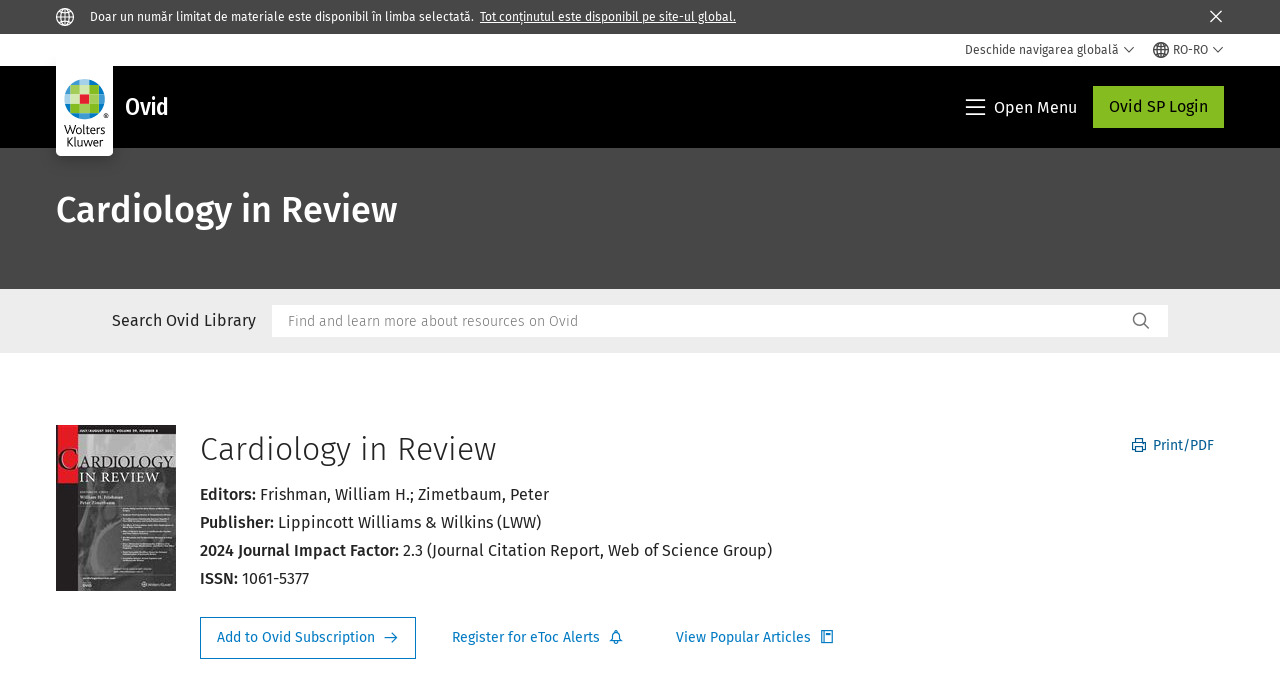

--- FILE ---
content_type: text/html; charset=utf-8
request_url: https://www.google.com/recaptcha/api2/anchor?ar=1&k=6Lf6x-MUAAAAAATFy_Zy7Y9FezDcp0kmycrG1taQ&co=aHR0cHM6Ly93d3cud29sdGVyc2tsdXdlci5jb206NDQz&hl=en&v=7gg7H51Q-naNfhmCP3_R47ho&size=invisible&anchor-ms=20000&execute-ms=15000&cb=xfq6myhipju9
body_size: 48188
content:
<!DOCTYPE HTML><html dir="ltr" lang="en"><head><meta http-equiv="Content-Type" content="text/html; charset=UTF-8">
<meta http-equiv="X-UA-Compatible" content="IE=edge">
<title>reCAPTCHA</title>
<style type="text/css">
/* cyrillic-ext */
@font-face {
  font-family: 'Roboto';
  font-style: normal;
  font-weight: 400;
  font-stretch: 100%;
  src: url(//fonts.gstatic.com/s/roboto/v48/KFO7CnqEu92Fr1ME7kSn66aGLdTylUAMa3GUBHMdazTgWw.woff2) format('woff2');
  unicode-range: U+0460-052F, U+1C80-1C8A, U+20B4, U+2DE0-2DFF, U+A640-A69F, U+FE2E-FE2F;
}
/* cyrillic */
@font-face {
  font-family: 'Roboto';
  font-style: normal;
  font-weight: 400;
  font-stretch: 100%;
  src: url(//fonts.gstatic.com/s/roboto/v48/KFO7CnqEu92Fr1ME7kSn66aGLdTylUAMa3iUBHMdazTgWw.woff2) format('woff2');
  unicode-range: U+0301, U+0400-045F, U+0490-0491, U+04B0-04B1, U+2116;
}
/* greek-ext */
@font-face {
  font-family: 'Roboto';
  font-style: normal;
  font-weight: 400;
  font-stretch: 100%;
  src: url(//fonts.gstatic.com/s/roboto/v48/KFO7CnqEu92Fr1ME7kSn66aGLdTylUAMa3CUBHMdazTgWw.woff2) format('woff2');
  unicode-range: U+1F00-1FFF;
}
/* greek */
@font-face {
  font-family: 'Roboto';
  font-style: normal;
  font-weight: 400;
  font-stretch: 100%;
  src: url(//fonts.gstatic.com/s/roboto/v48/KFO7CnqEu92Fr1ME7kSn66aGLdTylUAMa3-UBHMdazTgWw.woff2) format('woff2');
  unicode-range: U+0370-0377, U+037A-037F, U+0384-038A, U+038C, U+038E-03A1, U+03A3-03FF;
}
/* math */
@font-face {
  font-family: 'Roboto';
  font-style: normal;
  font-weight: 400;
  font-stretch: 100%;
  src: url(//fonts.gstatic.com/s/roboto/v48/KFO7CnqEu92Fr1ME7kSn66aGLdTylUAMawCUBHMdazTgWw.woff2) format('woff2');
  unicode-range: U+0302-0303, U+0305, U+0307-0308, U+0310, U+0312, U+0315, U+031A, U+0326-0327, U+032C, U+032F-0330, U+0332-0333, U+0338, U+033A, U+0346, U+034D, U+0391-03A1, U+03A3-03A9, U+03B1-03C9, U+03D1, U+03D5-03D6, U+03F0-03F1, U+03F4-03F5, U+2016-2017, U+2034-2038, U+203C, U+2040, U+2043, U+2047, U+2050, U+2057, U+205F, U+2070-2071, U+2074-208E, U+2090-209C, U+20D0-20DC, U+20E1, U+20E5-20EF, U+2100-2112, U+2114-2115, U+2117-2121, U+2123-214F, U+2190, U+2192, U+2194-21AE, U+21B0-21E5, U+21F1-21F2, U+21F4-2211, U+2213-2214, U+2216-22FF, U+2308-230B, U+2310, U+2319, U+231C-2321, U+2336-237A, U+237C, U+2395, U+239B-23B7, U+23D0, U+23DC-23E1, U+2474-2475, U+25AF, U+25B3, U+25B7, U+25BD, U+25C1, U+25CA, U+25CC, U+25FB, U+266D-266F, U+27C0-27FF, U+2900-2AFF, U+2B0E-2B11, U+2B30-2B4C, U+2BFE, U+3030, U+FF5B, U+FF5D, U+1D400-1D7FF, U+1EE00-1EEFF;
}
/* symbols */
@font-face {
  font-family: 'Roboto';
  font-style: normal;
  font-weight: 400;
  font-stretch: 100%;
  src: url(//fonts.gstatic.com/s/roboto/v48/KFO7CnqEu92Fr1ME7kSn66aGLdTylUAMaxKUBHMdazTgWw.woff2) format('woff2');
  unicode-range: U+0001-000C, U+000E-001F, U+007F-009F, U+20DD-20E0, U+20E2-20E4, U+2150-218F, U+2190, U+2192, U+2194-2199, U+21AF, U+21E6-21F0, U+21F3, U+2218-2219, U+2299, U+22C4-22C6, U+2300-243F, U+2440-244A, U+2460-24FF, U+25A0-27BF, U+2800-28FF, U+2921-2922, U+2981, U+29BF, U+29EB, U+2B00-2BFF, U+4DC0-4DFF, U+FFF9-FFFB, U+10140-1018E, U+10190-1019C, U+101A0, U+101D0-101FD, U+102E0-102FB, U+10E60-10E7E, U+1D2C0-1D2D3, U+1D2E0-1D37F, U+1F000-1F0FF, U+1F100-1F1AD, U+1F1E6-1F1FF, U+1F30D-1F30F, U+1F315, U+1F31C, U+1F31E, U+1F320-1F32C, U+1F336, U+1F378, U+1F37D, U+1F382, U+1F393-1F39F, U+1F3A7-1F3A8, U+1F3AC-1F3AF, U+1F3C2, U+1F3C4-1F3C6, U+1F3CA-1F3CE, U+1F3D4-1F3E0, U+1F3ED, U+1F3F1-1F3F3, U+1F3F5-1F3F7, U+1F408, U+1F415, U+1F41F, U+1F426, U+1F43F, U+1F441-1F442, U+1F444, U+1F446-1F449, U+1F44C-1F44E, U+1F453, U+1F46A, U+1F47D, U+1F4A3, U+1F4B0, U+1F4B3, U+1F4B9, U+1F4BB, U+1F4BF, U+1F4C8-1F4CB, U+1F4D6, U+1F4DA, U+1F4DF, U+1F4E3-1F4E6, U+1F4EA-1F4ED, U+1F4F7, U+1F4F9-1F4FB, U+1F4FD-1F4FE, U+1F503, U+1F507-1F50B, U+1F50D, U+1F512-1F513, U+1F53E-1F54A, U+1F54F-1F5FA, U+1F610, U+1F650-1F67F, U+1F687, U+1F68D, U+1F691, U+1F694, U+1F698, U+1F6AD, U+1F6B2, U+1F6B9-1F6BA, U+1F6BC, U+1F6C6-1F6CF, U+1F6D3-1F6D7, U+1F6E0-1F6EA, U+1F6F0-1F6F3, U+1F6F7-1F6FC, U+1F700-1F7FF, U+1F800-1F80B, U+1F810-1F847, U+1F850-1F859, U+1F860-1F887, U+1F890-1F8AD, U+1F8B0-1F8BB, U+1F8C0-1F8C1, U+1F900-1F90B, U+1F93B, U+1F946, U+1F984, U+1F996, U+1F9E9, U+1FA00-1FA6F, U+1FA70-1FA7C, U+1FA80-1FA89, U+1FA8F-1FAC6, U+1FACE-1FADC, U+1FADF-1FAE9, U+1FAF0-1FAF8, U+1FB00-1FBFF;
}
/* vietnamese */
@font-face {
  font-family: 'Roboto';
  font-style: normal;
  font-weight: 400;
  font-stretch: 100%;
  src: url(//fonts.gstatic.com/s/roboto/v48/KFO7CnqEu92Fr1ME7kSn66aGLdTylUAMa3OUBHMdazTgWw.woff2) format('woff2');
  unicode-range: U+0102-0103, U+0110-0111, U+0128-0129, U+0168-0169, U+01A0-01A1, U+01AF-01B0, U+0300-0301, U+0303-0304, U+0308-0309, U+0323, U+0329, U+1EA0-1EF9, U+20AB;
}
/* latin-ext */
@font-face {
  font-family: 'Roboto';
  font-style: normal;
  font-weight: 400;
  font-stretch: 100%;
  src: url(//fonts.gstatic.com/s/roboto/v48/KFO7CnqEu92Fr1ME7kSn66aGLdTylUAMa3KUBHMdazTgWw.woff2) format('woff2');
  unicode-range: U+0100-02BA, U+02BD-02C5, U+02C7-02CC, U+02CE-02D7, U+02DD-02FF, U+0304, U+0308, U+0329, U+1D00-1DBF, U+1E00-1E9F, U+1EF2-1EFF, U+2020, U+20A0-20AB, U+20AD-20C0, U+2113, U+2C60-2C7F, U+A720-A7FF;
}
/* latin */
@font-face {
  font-family: 'Roboto';
  font-style: normal;
  font-weight: 400;
  font-stretch: 100%;
  src: url(//fonts.gstatic.com/s/roboto/v48/KFO7CnqEu92Fr1ME7kSn66aGLdTylUAMa3yUBHMdazQ.woff2) format('woff2');
  unicode-range: U+0000-00FF, U+0131, U+0152-0153, U+02BB-02BC, U+02C6, U+02DA, U+02DC, U+0304, U+0308, U+0329, U+2000-206F, U+20AC, U+2122, U+2191, U+2193, U+2212, U+2215, U+FEFF, U+FFFD;
}
/* cyrillic-ext */
@font-face {
  font-family: 'Roboto';
  font-style: normal;
  font-weight: 500;
  font-stretch: 100%;
  src: url(//fonts.gstatic.com/s/roboto/v48/KFO7CnqEu92Fr1ME7kSn66aGLdTylUAMa3GUBHMdazTgWw.woff2) format('woff2');
  unicode-range: U+0460-052F, U+1C80-1C8A, U+20B4, U+2DE0-2DFF, U+A640-A69F, U+FE2E-FE2F;
}
/* cyrillic */
@font-face {
  font-family: 'Roboto';
  font-style: normal;
  font-weight: 500;
  font-stretch: 100%;
  src: url(//fonts.gstatic.com/s/roboto/v48/KFO7CnqEu92Fr1ME7kSn66aGLdTylUAMa3iUBHMdazTgWw.woff2) format('woff2');
  unicode-range: U+0301, U+0400-045F, U+0490-0491, U+04B0-04B1, U+2116;
}
/* greek-ext */
@font-face {
  font-family: 'Roboto';
  font-style: normal;
  font-weight: 500;
  font-stretch: 100%;
  src: url(//fonts.gstatic.com/s/roboto/v48/KFO7CnqEu92Fr1ME7kSn66aGLdTylUAMa3CUBHMdazTgWw.woff2) format('woff2');
  unicode-range: U+1F00-1FFF;
}
/* greek */
@font-face {
  font-family: 'Roboto';
  font-style: normal;
  font-weight: 500;
  font-stretch: 100%;
  src: url(//fonts.gstatic.com/s/roboto/v48/KFO7CnqEu92Fr1ME7kSn66aGLdTylUAMa3-UBHMdazTgWw.woff2) format('woff2');
  unicode-range: U+0370-0377, U+037A-037F, U+0384-038A, U+038C, U+038E-03A1, U+03A3-03FF;
}
/* math */
@font-face {
  font-family: 'Roboto';
  font-style: normal;
  font-weight: 500;
  font-stretch: 100%;
  src: url(//fonts.gstatic.com/s/roboto/v48/KFO7CnqEu92Fr1ME7kSn66aGLdTylUAMawCUBHMdazTgWw.woff2) format('woff2');
  unicode-range: U+0302-0303, U+0305, U+0307-0308, U+0310, U+0312, U+0315, U+031A, U+0326-0327, U+032C, U+032F-0330, U+0332-0333, U+0338, U+033A, U+0346, U+034D, U+0391-03A1, U+03A3-03A9, U+03B1-03C9, U+03D1, U+03D5-03D6, U+03F0-03F1, U+03F4-03F5, U+2016-2017, U+2034-2038, U+203C, U+2040, U+2043, U+2047, U+2050, U+2057, U+205F, U+2070-2071, U+2074-208E, U+2090-209C, U+20D0-20DC, U+20E1, U+20E5-20EF, U+2100-2112, U+2114-2115, U+2117-2121, U+2123-214F, U+2190, U+2192, U+2194-21AE, U+21B0-21E5, U+21F1-21F2, U+21F4-2211, U+2213-2214, U+2216-22FF, U+2308-230B, U+2310, U+2319, U+231C-2321, U+2336-237A, U+237C, U+2395, U+239B-23B7, U+23D0, U+23DC-23E1, U+2474-2475, U+25AF, U+25B3, U+25B7, U+25BD, U+25C1, U+25CA, U+25CC, U+25FB, U+266D-266F, U+27C0-27FF, U+2900-2AFF, U+2B0E-2B11, U+2B30-2B4C, U+2BFE, U+3030, U+FF5B, U+FF5D, U+1D400-1D7FF, U+1EE00-1EEFF;
}
/* symbols */
@font-face {
  font-family: 'Roboto';
  font-style: normal;
  font-weight: 500;
  font-stretch: 100%;
  src: url(//fonts.gstatic.com/s/roboto/v48/KFO7CnqEu92Fr1ME7kSn66aGLdTylUAMaxKUBHMdazTgWw.woff2) format('woff2');
  unicode-range: U+0001-000C, U+000E-001F, U+007F-009F, U+20DD-20E0, U+20E2-20E4, U+2150-218F, U+2190, U+2192, U+2194-2199, U+21AF, U+21E6-21F0, U+21F3, U+2218-2219, U+2299, U+22C4-22C6, U+2300-243F, U+2440-244A, U+2460-24FF, U+25A0-27BF, U+2800-28FF, U+2921-2922, U+2981, U+29BF, U+29EB, U+2B00-2BFF, U+4DC0-4DFF, U+FFF9-FFFB, U+10140-1018E, U+10190-1019C, U+101A0, U+101D0-101FD, U+102E0-102FB, U+10E60-10E7E, U+1D2C0-1D2D3, U+1D2E0-1D37F, U+1F000-1F0FF, U+1F100-1F1AD, U+1F1E6-1F1FF, U+1F30D-1F30F, U+1F315, U+1F31C, U+1F31E, U+1F320-1F32C, U+1F336, U+1F378, U+1F37D, U+1F382, U+1F393-1F39F, U+1F3A7-1F3A8, U+1F3AC-1F3AF, U+1F3C2, U+1F3C4-1F3C6, U+1F3CA-1F3CE, U+1F3D4-1F3E0, U+1F3ED, U+1F3F1-1F3F3, U+1F3F5-1F3F7, U+1F408, U+1F415, U+1F41F, U+1F426, U+1F43F, U+1F441-1F442, U+1F444, U+1F446-1F449, U+1F44C-1F44E, U+1F453, U+1F46A, U+1F47D, U+1F4A3, U+1F4B0, U+1F4B3, U+1F4B9, U+1F4BB, U+1F4BF, U+1F4C8-1F4CB, U+1F4D6, U+1F4DA, U+1F4DF, U+1F4E3-1F4E6, U+1F4EA-1F4ED, U+1F4F7, U+1F4F9-1F4FB, U+1F4FD-1F4FE, U+1F503, U+1F507-1F50B, U+1F50D, U+1F512-1F513, U+1F53E-1F54A, U+1F54F-1F5FA, U+1F610, U+1F650-1F67F, U+1F687, U+1F68D, U+1F691, U+1F694, U+1F698, U+1F6AD, U+1F6B2, U+1F6B9-1F6BA, U+1F6BC, U+1F6C6-1F6CF, U+1F6D3-1F6D7, U+1F6E0-1F6EA, U+1F6F0-1F6F3, U+1F6F7-1F6FC, U+1F700-1F7FF, U+1F800-1F80B, U+1F810-1F847, U+1F850-1F859, U+1F860-1F887, U+1F890-1F8AD, U+1F8B0-1F8BB, U+1F8C0-1F8C1, U+1F900-1F90B, U+1F93B, U+1F946, U+1F984, U+1F996, U+1F9E9, U+1FA00-1FA6F, U+1FA70-1FA7C, U+1FA80-1FA89, U+1FA8F-1FAC6, U+1FACE-1FADC, U+1FADF-1FAE9, U+1FAF0-1FAF8, U+1FB00-1FBFF;
}
/* vietnamese */
@font-face {
  font-family: 'Roboto';
  font-style: normal;
  font-weight: 500;
  font-stretch: 100%;
  src: url(//fonts.gstatic.com/s/roboto/v48/KFO7CnqEu92Fr1ME7kSn66aGLdTylUAMa3OUBHMdazTgWw.woff2) format('woff2');
  unicode-range: U+0102-0103, U+0110-0111, U+0128-0129, U+0168-0169, U+01A0-01A1, U+01AF-01B0, U+0300-0301, U+0303-0304, U+0308-0309, U+0323, U+0329, U+1EA0-1EF9, U+20AB;
}
/* latin-ext */
@font-face {
  font-family: 'Roboto';
  font-style: normal;
  font-weight: 500;
  font-stretch: 100%;
  src: url(//fonts.gstatic.com/s/roboto/v48/KFO7CnqEu92Fr1ME7kSn66aGLdTylUAMa3KUBHMdazTgWw.woff2) format('woff2');
  unicode-range: U+0100-02BA, U+02BD-02C5, U+02C7-02CC, U+02CE-02D7, U+02DD-02FF, U+0304, U+0308, U+0329, U+1D00-1DBF, U+1E00-1E9F, U+1EF2-1EFF, U+2020, U+20A0-20AB, U+20AD-20C0, U+2113, U+2C60-2C7F, U+A720-A7FF;
}
/* latin */
@font-face {
  font-family: 'Roboto';
  font-style: normal;
  font-weight: 500;
  font-stretch: 100%;
  src: url(//fonts.gstatic.com/s/roboto/v48/KFO7CnqEu92Fr1ME7kSn66aGLdTylUAMa3yUBHMdazQ.woff2) format('woff2');
  unicode-range: U+0000-00FF, U+0131, U+0152-0153, U+02BB-02BC, U+02C6, U+02DA, U+02DC, U+0304, U+0308, U+0329, U+2000-206F, U+20AC, U+2122, U+2191, U+2193, U+2212, U+2215, U+FEFF, U+FFFD;
}
/* cyrillic-ext */
@font-face {
  font-family: 'Roboto';
  font-style: normal;
  font-weight: 900;
  font-stretch: 100%;
  src: url(//fonts.gstatic.com/s/roboto/v48/KFO7CnqEu92Fr1ME7kSn66aGLdTylUAMa3GUBHMdazTgWw.woff2) format('woff2');
  unicode-range: U+0460-052F, U+1C80-1C8A, U+20B4, U+2DE0-2DFF, U+A640-A69F, U+FE2E-FE2F;
}
/* cyrillic */
@font-face {
  font-family: 'Roboto';
  font-style: normal;
  font-weight: 900;
  font-stretch: 100%;
  src: url(//fonts.gstatic.com/s/roboto/v48/KFO7CnqEu92Fr1ME7kSn66aGLdTylUAMa3iUBHMdazTgWw.woff2) format('woff2');
  unicode-range: U+0301, U+0400-045F, U+0490-0491, U+04B0-04B1, U+2116;
}
/* greek-ext */
@font-face {
  font-family: 'Roboto';
  font-style: normal;
  font-weight: 900;
  font-stretch: 100%;
  src: url(//fonts.gstatic.com/s/roboto/v48/KFO7CnqEu92Fr1ME7kSn66aGLdTylUAMa3CUBHMdazTgWw.woff2) format('woff2');
  unicode-range: U+1F00-1FFF;
}
/* greek */
@font-face {
  font-family: 'Roboto';
  font-style: normal;
  font-weight: 900;
  font-stretch: 100%;
  src: url(//fonts.gstatic.com/s/roboto/v48/KFO7CnqEu92Fr1ME7kSn66aGLdTylUAMa3-UBHMdazTgWw.woff2) format('woff2');
  unicode-range: U+0370-0377, U+037A-037F, U+0384-038A, U+038C, U+038E-03A1, U+03A3-03FF;
}
/* math */
@font-face {
  font-family: 'Roboto';
  font-style: normal;
  font-weight: 900;
  font-stretch: 100%;
  src: url(//fonts.gstatic.com/s/roboto/v48/KFO7CnqEu92Fr1ME7kSn66aGLdTylUAMawCUBHMdazTgWw.woff2) format('woff2');
  unicode-range: U+0302-0303, U+0305, U+0307-0308, U+0310, U+0312, U+0315, U+031A, U+0326-0327, U+032C, U+032F-0330, U+0332-0333, U+0338, U+033A, U+0346, U+034D, U+0391-03A1, U+03A3-03A9, U+03B1-03C9, U+03D1, U+03D5-03D6, U+03F0-03F1, U+03F4-03F5, U+2016-2017, U+2034-2038, U+203C, U+2040, U+2043, U+2047, U+2050, U+2057, U+205F, U+2070-2071, U+2074-208E, U+2090-209C, U+20D0-20DC, U+20E1, U+20E5-20EF, U+2100-2112, U+2114-2115, U+2117-2121, U+2123-214F, U+2190, U+2192, U+2194-21AE, U+21B0-21E5, U+21F1-21F2, U+21F4-2211, U+2213-2214, U+2216-22FF, U+2308-230B, U+2310, U+2319, U+231C-2321, U+2336-237A, U+237C, U+2395, U+239B-23B7, U+23D0, U+23DC-23E1, U+2474-2475, U+25AF, U+25B3, U+25B7, U+25BD, U+25C1, U+25CA, U+25CC, U+25FB, U+266D-266F, U+27C0-27FF, U+2900-2AFF, U+2B0E-2B11, U+2B30-2B4C, U+2BFE, U+3030, U+FF5B, U+FF5D, U+1D400-1D7FF, U+1EE00-1EEFF;
}
/* symbols */
@font-face {
  font-family: 'Roboto';
  font-style: normal;
  font-weight: 900;
  font-stretch: 100%;
  src: url(//fonts.gstatic.com/s/roboto/v48/KFO7CnqEu92Fr1ME7kSn66aGLdTylUAMaxKUBHMdazTgWw.woff2) format('woff2');
  unicode-range: U+0001-000C, U+000E-001F, U+007F-009F, U+20DD-20E0, U+20E2-20E4, U+2150-218F, U+2190, U+2192, U+2194-2199, U+21AF, U+21E6-21F0, U+21F3, U+2218-2219, U+2299, U+22C4-22C6, U+2300-243F, U+2440-244A, U+2460-24FF, U+25A0-27BF, U+2800-28FF, U+2921-2922, U+2981, U+29BF, U+29EB, U+2B00-2BFF, U+4DC0-4DFF, U+FFF9-FFFB, U+10140-1018E, U+10190-1019C, U+101A0, U+101D0-101FD, U+102E0-102FB, U+10E60-10E7E, U+1D2C0-1D2D3, U+1D2E0-1D37F, U+1F000-1F0FF, U+1F100-1F1AD, U+1F1E6-1F1FF, U+1F30D-1F30F, U+1F315, U+1F31C, U+1F31E, U+1F320-1F32C, U+1F336, U+1F378, U+1F37D, U+1F382, U+1F393-1F39F, U+1F3A7-1F3A8, U+1F3AC-1F3AF, U+1F3C2, U+1F3C4-1F3C6, U+1F3CA-1F3CE, U+1F3D4-1F3E0, U+1F3ED, U+1F3F1-1F3F3, U+1F3F5-1F3F7, U+1F408, U+1F415, U+1F41F, U+1F426, U+1F43F, U+1F441-1F442, U+1F444, U+1F446-1F449, U+1F44C-1F44E, U+1F453, U+1F46A, U+1F47D, U+1F4A3, U+1F4B0, U+1F4B3, U+1F4B9, U+1F4BB, U+1F4BF, U+1F4C8-1F4CB, U+1F4D6, U+1F4DA, U+1F4DF, U+1F4E3-1F4E6, U+1F4EA-1F4ED, U+1F4F7, U+1F4F9-1F4FB, U+1F4FD-1F4FE, U+1F503, U+1F507-1F50B, U+1F50D, U+1F512-1F513, U+1F53E-1F54A, U+1F54F-1F5FA, U+1F610, U+1F650-1F67F, U+1F687, U+1F68D, U+1F691, U+1F694, U+1F698, U+1F6AD, U+1F6B2, U+1F6B9-1F6BA, U+1F6BC, U+1F6C6-1F6CF, U+1F6D3-1F6D7, U+1F6E0-1F6EA, U+1F6F0-1F6F3, U+1F6F7-1F6FC, U+1F700-1F7FF, U+1F800-1F80B, U+1F810-1F847, U+1F850-1F859, U+1F860-1F887, U+1F890-1F8AD, U+1F8B0-1F8BB, U+1F8C0-1F8C1, U+1F900-1F90B, U+1F93B, U+1F946, U+1F984, U+1F996, U+1F9E9, U+1FA00-1FA6F, U+1FA70-1FA7C, U+1FA80-1FA89, U+1FA8F-1FAC6, U+1FACE-1FADC, U+1FADF-1FAE9, U+1FAF0-1FAF8, U+1FB00-1FBFF;
}
/* vietnamese */
@font-face {
  font-family: 'Roboto';
  font-style: normal;
  font-weight: 900;
  font-stretch: 100%;
  src: url(//fonts.gstatic.com/s/roboto/v48/KFO7CnqEu92Fr1ME7kSn66aGLdTylUAMa3OUBHMdazTgWw.woff2) format('woff2');
  unicode-range: U+0102-0103, U+0110-0111, U+0128-0129, U+0168-0169, U+01A0-01A1, U+01AF-01B0, U+0300-0301, U+0303-0304, U+0308-0309, U+0323, U+0329, U+1EA0-1EF9, U+20AB;
}
/* latin-ext */
@font-face {
  font-family: 'Roboto';
  font-style: normal;
  font-weight: 900;
  font-stretch: 100%;
  src: url(//fonts.gstatic.com/s/roboto/v48/KFO7CnqEu92Fr1ME7kSn66aGLdTylUAMa3KUBHMdazTgWw.woff2) format('woff2');
  unicode-range: U+0100-02BA, U+02BD-02C5, U+02C7-02CC, U+02CE-02D7, U+02DD-02FF, U+0304, U+0308, U+0329, U+1D00-1DBF, U+1E00-1E9F, U+1EF2-1EFF, U+2020, U+20A0-20AB, U+20AD-20C0, U+2113, U+2C60-2C7F, U+A720-A7FF;
}
/* latin */
@font-face {
  font-family: 'Roboto';
  font-style: normal;
  font-weight: 900;
  font-stretch: 100%;
  src: url(//fonts.gstatic.com/s/roboto/v48/KFO7CnqEu92Fr1ME7kSn66aGLdTylUAMa3yUBHMdazQ.woff2) format('woff2');
  unicode-range: U+0000-00FF, U+0131, U+0152-0153, U+02BB-02BC, U+02C6, U+02DA, U+02DC, U+0304, U+0308, U+0329, U+2000-206F, U+20AC, U+2122, U+2191, U+2193, U+2212, U+2215, U+FEFF, U+FFFD;
}

</style>
<link rel="stylesheet" type="text/css" href="https://www.gstatic.com/recaptcha/releases/7gg7H51Q-naNfhmCP3_R47ho/styles__ltr.css">
<script nonce="k7P2IgL_8Y07SFVa2QNOnw" type="text/javascript">window['__recaptcha_api'] = 'https://www.google.com/recaptcha/api2/';</script>
<script type="text/javascript" src="https://www.gstatic.com/recaptcha/releases/7gg7H51Q-naNfhmCP3_R47ho/recaptcha__en.js" nonce="k7P2IgL_8Y07SFVa2QNOnw">
      
    </script></head>
<body><div id="rc-anchor-alert" class="rc-anchor-alert"></div>
<input type="hidden" id="recaptcha-token" value="[base64]">
<script type="text/javascript" nonce="k7P2IgL_8Y07SFVa2QNOnw">
      recaptcha.anchor.Main.init("[\x22ainput\x22,[\x22bgdata\x22,\x22\x22,\[base64]/[base64]/[base64]/KE4oMTI0LHYsdi5HKSxMWihsLHYpKTpOKDEyNCx2LGwpLFYpLHYpLFQpKSxGKDE3MSx2KX0scjc9ZnVuY3Rpb24obCl7cmV0dXJuIGx9LEM9ZnVuY3Rpb24obCxWLHYpe04odixsLFYpLFZbYWtdPTI3OTZ9LG49ZnVuY3Rpb24obCxWKXtWLlg9KChWLlg/[base64]/[base64]/[base64]/[base64]/[base64]/[base64]/[base64]/[base64]/[base64]/[base64]/[base64]\\u003d\x22,\[base64]\\u003d\x22,\x22HC53wpo9TsKFbMK/OQDDj23DmsKULsOXUMOvWsK4dmFCw4kCwpsvw4JLYsOBw4zCp13DlsOow53Cj8Kyw4nChcKcw6XCusOuw6/DiB5VTntyY8K+wp42dWjCjTXDsDLCk8KnK8K4w60HbcKxAsKyecKOYEdSNcOYBFFoPxLCsTvDtB57M8Ovw4zDjMOuw6Y2AWzDgHk6wrDDlCvCs0Bdwp3DssKaHAnDk1PCoMOAOHPDnn7CmcOxPsOrb8Kuw53DnsKkwos5w5LCg8ONfAHCjSDCjUPCk1Npw7/DmlAFcGIXCcOwTcKpw5XDj8KEAsOOwrYYNMO6wrLDjsKWw4fDu8K+wofCoBvCuArCuGtLIFzDvR/ChADChsO7McKgWlw/JUjCsMOIPVfDgsO+w7HDq8OBHTIPwpPDlQDDnsKyw65pw5cOFsKfCcKAcMK6NQPDgk3CsMOOJE5bw5Npwqt5wpvDulsJcFc/IcOfw7FNXS/CncKQVsK4B8Kfw6xRw7PDvBzCrlnChRvDpMKVLcK9PWprJzJadcK9PMOgEcOBE3QRw6rCgm/DqcOeZsKVwpnCiMOtwqpsQsKYwp3CsxjCusKRwq3CkRtrwpt4w6bCvsKxw7zCrn3DmyUcwqvCrcKnw4wcwpXDkRkOwrDCrmJZNsOnGMO3w4ddw512w57CjsOUAAl8w5hPw73CnkrDgFvDiHXDg2wIw5diYsKUdX/DjBE2ZXIFfcKUwpLCojp1w4/DkcO1w4zDhGNzJVUXw5jDskjDoks/CjRBXsKXwrkKasOkw5/DoBsGEsOewqvCo8KffcOPCcOBwpZaZ8OKAwg6bsOWw6XCicKpwr97w5U3a27CtQbDi8KQw6bDksOFMxFEb3oPKEvDnUfCgBvDjAR9wqDClmnCshLCgMKWw6UMwoYODmFdMMObw6PDlxsswrfCvCB+wp7Co0M/w5sWw5FIw7cewrLCh8OBPsOqwqBweX5Qw6fDnHLCgsKhUHpmwrHCpBofHcKfKh0uBBpjIMOJwrLDn8KIY8KIwpfDgwHDiwrCoDYjw7XCizzDjRTDt8OOcFAfwrXDqyHDvTzCuMKLdSw5W8K1w6xZJy/DjMKgw7LCr8KKf8OWwp4qbicUUyLCmxjCgsOqG8KBb2zCg1ZJfMK9woJ3w6Zwwo7CoMOnwrDCusKCDcO9YAnDt8O9wr3Cu1dAwqUoRsKVw5JPUMOAMU7DumnCljYJBsKBaXLDqcKKwqrCrzrDhTrCq8KNRXFJwqnCnjzCi2/CqiB4DsKwWMO6LUDDp8KIwqfDpMK6cTPCtXU6OcObC8OFwrpGw6zCk8OnCMKjw6TCtz3Cog/Cnn8RXsKvbzMmw5nCmxxGdcO4wqbChU/DmTwcwpxkwr0zN0/CtkDDnU/DvgfDtmbDkTHCpsOKwpIdw5FbwoHCp0t/wo5mwpPCtXnCiMKzw7PDmsOESMOKwo9bFRFUwrzCucOJw58Qw7nCmsK9GQbDhAjDgWbCiMOHWcKHw5Jow7dQwqBfw6gpw6dIw53Dl8KiT8OKwqXDmMOlR8KRccKJGsK0LsOJw6jCp3wow5Ayw4wCw5/Dp3TDjWjCty/[base64]/DjMOEeg01TsKFw59ow53CgmIewqbDh8OYwrfCrMKDwrbCk8OkPcKNwpppwqBywotuw7vCvw44w4zCvwrDkU3Dv0pIa8OGwohuw58XU8ORwo/DuMK7dD3CvikxcBvDrsOBO8OkwoDDl0DDlEw6IMO8w648w4sJBgBnwo/[base64]/DgcKDwrnCs8Klw57DhsKoGjfCvSnDgsO7w4jCkMO1eMKSw5vDlUMUOj89WMOoaEtXO8ONNMO5IkRzwrHCjcOyQMKed3wSwqTDmHUqwos0FMKSwq/[base64]/[base64]/CqXJHOsKQGsKSZFPCrGcuMjzDgH3DocOZwps9ZsKddMKnwoVKJsKCPcOBwrnCqXXCpcKsw7ANTMK1VxEaJcOpw7vCl8Oqw5rDmXcNw71pwrHCq2UMGBV5w6/Csn/DmHk/QRYnDDdTw7nDuxhQEyZTdsOiw4Qzw7/Ch8O+XsO9wrNoBMK9N8KwaXFIw4PDmQjDnMK/wpDCpF3DgArCs2waaCM1egAuTMKGwpl0wo16KzoDw5jCiyBdw53CumdPwqA3LAzCpXcOw6HCq8KOw7JON1fCkyHDj8KnEcKzwpDDjT0PIsKLw6DDicKJBTcWwpvChsKNVcOlwqXCij/ClXNnTcKYwrjDusOXUsKgwrBUw50YKXTCs8KKPkxiI0PChUbDnMKYwojCosOaw6XDt8OMa8Kbw6/DmirDgCjDr3USwqbDgcKcRcK3JcKVHE0vwpYbwoE6fhPDqDdQwpvCrwvDgx1FwojDpkHDrEBYw7DDgGAAw7Uyw7rDiTjCiRA8w7HCs2I2MHNOfkbDqzwdDMOCfFjCp8KwAcOTw4FmA8Kuw5fClsOOw7vDhxPCgGp5JQYodiofw5jCvB5neVHCiG4Dwr/CocO7w6h1G8OEwpbDrhoKDcKyWhnDjmPDn2Jvwp/CvMKKIgtjw7nDohvChsO/BcKww6ERwro9w5c1UcO5BMKlw5fDs8KLOSBuw6bDmcKJw7YxbsOlw7zCszrCiMOFwrkRw6zDucKcwo/CqsKhw4DDnsKywpRPw7zDlMK8d0wHZ8KAwpXDssOrw5kFMAAjwoZXG1rCiS3DpcKLw6/CrcK3ZcO/TRTDkSstwpA9w49ewp/ChgvDpcO/JR7Do1rDvMKcw63Doj7Dol7Cr8Oqwo9dKxLCml0qwpBqw69/w71sG8OLAy1Yw6DDhsKsw4DCsQTCphbCpGvCqVzCvjxVQMOGD3MTPcKkworDkjA2w6XCpVXDsMKncMOmKXHDksKew5rClR3DjgYYw5rCrDkvExRvwqFrS8ORG8K6w6jCl3vCjXPClsKcV8K/[base64]/w7rClMKnwrArQhnDmEEGw4/CqcOnTyJkw6lnw7p7w5rChcKTw4zDncOvZihjwrMzwrlgahDDo8KDw6QlwoBMwq5kYRDCscKZMgsOBj/CmsKyPsOMwpLDhsO+WsKYw5R6IMOkwo9Pwo7DsMKAC1Njwqxww4QnwrVJw67DuMK+DMKhwo5YIQbCsWwaw60ocwAmwqAgw7nDjMOJwr3DlMOOwr0Bw4NFFgHCu8KKwo3DnUrDi8O9PMKkw53Ct8KRT8KZCsOifyrDn8KVWm/Ch8KfC8KfSkTCtMOcR8OZw4oFW8Kzw5HCkV9Nwq8kWD0UwqTDjWTCjsO0wqvCn8OSCi9vwqfDpcKBwofDv0vClHQHwr1zeMK8Z8KWwq7DjMKfw6XCgwbDp8O4esOjesKAwq/Cg0duZxtzYcOULcKAA8K/[base64]/[base64]/DnC/[base64]/CmzbCuQZ9VsKOwo18DjPCuMOxwrDCoyLCu8O+w4fDjUdZDATDpwHDusKLwq5owovCjVdwwqzDiGALw6rDh0ITGcK6RcO4AsKmwqsIw7HDgMOybyXDowzCjijCgVLDox/Dq2XCtQ/Cn8KrHcOTYsKZHsKYf1jCjE8dwr7Cmlp2AFs5ABnDllvChDTCg8K9TEhAwqpSwo8Aw7zDusKAJ1oOw7fDuMKwwpLClMOIwoPDqcO2Im3DhhJIAMK7wr7DhHwmwpdyQG3CjQdlw7/CksKJfBzCpsKtO8OFw5nDuSQuGMOuwoTCjBxqNsO4w4opwo5ow47DnCzDgy0nNcO1wro/wqoWw4IrfMODTS7DsMKZw7E9ZMO2SMKiNX3DnsK6MzMPwr0Mw6vCl8ONaBbCrMKUc8OVfcO6esOnD8OiFMO/wpPDjgN0wpV4J8OpNsKkw4Nmw5JPd8O2R8KjfcOHIMKbw7ggI2vCrWLDscOlwr/DrcOqe8O4w4LDq8KKwqN2D8KjCsOPw487wqZTw7BbwqRYwqLDtsKzw7nDvF1hT8KReMKDw6F9w5HCoMKcw6NGQicBwr/DvkpCXhzCjnVZI8KOw6diwonCmz4owoTDgAXCisKPwpzDpMKUw5jChMOxwptMTcKlODrChcONAsKHVsKMwqAew6vDn3MDwpHDjm5Qw7jDim9eQzPDj0XCj8KIwqzDjcOfw4BbVgVDw6/[base64]/CkcKfw753w7jCtGrDsjlOcxPDl1nDtkg5EmPCjx/CssKew5vCp8KDw4JXTcOOVMOJw7TDvx7DiUvCihvDryPDhETDqMORw6U+w5F0w5BTOC/Ck8ODwpjDiMK/[base64]/Drk1swpQpwr1gMm4vw7pawp4cw7/DoD0LwqbCmcOkwqUjUMOTacOJwqscwoDDkTnDqMOFw63CusKVwrQKasOFw6YNLsOJwqbDhcKTwr9DbMOhwohBwrrDpQPCmsOCwo11NsO7Yzw4w4TCi8OkA8OkQh1DIcKzw5Z/bsKNTMKFw68TDDwOU8OwHcKNw40nGMOsTsOMw7FKwoXDnRXDssOmw6vCjmbDr8OwAVrDvMKNEsK3RMOEw5rDmQxEKsKxwoPDkMKBF8KzwqYvw5vCmzQbw4BdRcKmwpXCj8KtRsKAd2DCvjwhfyA1Vj/CjkfCrMKzMwk/wrHDmSdCw7jDgMOVw4bCosKqX2zCojXCtxbDumxXZMOkKgl8wq/[base64]/Cv0QyUBl1w4DCusKHMsKqw6pfw7/[base64]/wpDCpcKNw4/ChMONZCR2CcK9wq1ww6vCuCFydFHCrm8RdMK9w4DCssOEwo8vSsOPZcOXSMK/w47CmCp2J8Onw43Dl3nDk8OKQDlxw7nDrxMMEsOsZGXCgcKWw60AwqFSwrDDrRlTw47Dv8K3w7rDuFtjwpHDjcOsI2hZwqLDpMKVS8Kpw5BWelZmw54xw6LDqHYFwpDCsixbYQHDtTXCtH/DgcKMNcOxwrUqMwjDlQHDlSvCgELDvF82w7dNw6RWwoLCqwLDvBHCj8OWWSvCknvDv8KbG8KiHVhkUWHDlVJqworCpcK8w7/CkcOmwqLDjxLCqlfDp27DoTjClcKOdMOYwroHwq17WURxwrLCpkRFw7oCMlYmw6JKAcKHMAvConZgwoUvaMKdE8KtwqY9w5nDo8OOVMOfA8O/M3ENw4vDqMOdGkN8QsODwqdywq3CvDbDu27CosK+woo7JylSTSkHwqJ3woEEw4Z/wqFhO09RN3bCm1g7wphjw5Rew67Cq8KCw4jDsCrCv8KcDTLDmT3DhMKTwoZVwrAcXGLCt8K7BzF4T1tAKTDDmVtHw6jDjcOCO8Oxf8KBanoBw4YZwo/Dg8KWwpkGDMOpwrp7fMKHw78aw49KBhc4w5zCoMOVwrXCtsKKIMO/[base64]/CkBnCuHVVBEvClE4mCSJQO8KWw6fCgy/DmcKyB38Kwqw6woHCoRZdBcKpPV/DmCs4wrTClUcsHMODw4fCk31VXhDDrcKvRTcPTwzCvnsMwppUw5NqWX5Hw6wJAMOFbsKLP3cvFgIIw5TDksKBFFjDjDpZTzLCiSRRXcKUVsK8w6B7AkFCw5Zew4nCpQLDtcK/wrYnM3zDvMKPQWjDmigOw6BcORZTDgJ/wqDDlsOYw7nDmcKfw6TDiAXDhFxRPsO1wpxtFMKtG2nChE9ZwqvCjcKXwoHDvMOOw4/[base64]/DikXDm8O6IcO5J8Ouw4bCmsO+UBt2RGrCv2sIKcO5LMK8bl0kUmALwrRtw7nCtMK8Y2cUH8KHwrLDmcOELcOxwqTDv8KXPR/DrRonw4A0XEl0wp4pwqLDjMKtEsKaCCYoSMKcwqxHbh16BnvDtcO2wpIJw7TDoBfDhyoYdCUvwpwbw7PDisO2w5o7wpPCtknCnsO1OcOfw7jDuMKoXhnDlyXDo8OmwpgqdVwnw6h5woVUw5/[base64]/DscOTw7ZowpI0UTdewqXDvsOqw4/CgMOww5vDssKbw6I3wqRNIsKSbMKbw7HCvsKbw5vDjMKswqs1w7zDjw92ZmMBBsOuw58Zw4LCrWzDlC/DicO/wpbDgjrCqsKawpt7w6LDsDPDsTEzw5NKEsKPbMKZc2fDocKhwpE+DsKncg0bQsKawpZsw7rDk3TDhsO7w68KKUkvw6UVVihmw4RMYcOCDjDDh8KHLTHChcK+EMOsNV/ClynCk8OXw4DCisKsIShfw6R/wrs2KHFeZsOGDMKqwoXCo8OWC3LDqsKUwroswoEXw7QGwrjCicKYPcOmwpvDqzLDmEPCjcOrB8KvPC8Nw7XDucK5wrjClBR9w6/CoMKcw4IMP8OpNsOOOcOkeQ9Tb8Otw5nCrXonJMOjW2lwdD3Cg2LCscKXBVdMw6LDrHFbwr9mZSrDvThaw4nDog7CqGA/[base64]/Dj8OqfMOXAzTCkmnCk8OpwqkmwqtdwpNfw5LCqULDk3vCgDXChjDDhMKXd8O7wqnDrsOGwq/DgMO5w5bDsUo4CcK2fTXDngEsw7/CjHgKw6NMFwvCoAnCoCnCvMODKsKfEsKbdsKncDgAXXspwrggCMKnw4/DuV4iw4pfw4TDuMKROcKrw7pTw6LDlgDCmTIVAgDDlUPCuD0mwqlFw6hRFGbCgMOmw7bCr8Kaw5JTwqzDu8OXw4dJwrkZEcOfJ8OnHMKSasO3w4DCqcOGw4jClMKQIl0mNSh/wqXDmsKkFwvDkU59OsKkOsO+w5nDs8KOGcO2WcK3wojDmsO9wrzDjsOGNRlCw65LwrcTL8OgBcOnQcOLw4ZGacKsAU/[base64]/wq3DmkzCuU1zf0tDB8O2XMOwZ3vDgsOGJ1U+VQTDuBzDvcOIw6IuwrDDk8KCwrUYw4htw6XCjjHDhsKCSnnCj1zCt28hw4vDgMK+w4BtR8KQw5HChkIfw4/CucKQw4ICw6XCskNNH8OUSwjDjsKLfsOzw58kw4ofNVXDhMKGDBPCrEVIwoI8Y8OUwqnDmwnDl8Ktwrx2w7PDrUskwoV6w4HDlxXCnVTDq8Kuw4nCnw3DksK2wr/DtsOLwqAxw4/DplBtc0cVwrwXcsO9UsKxCMKUwo5zUXLCvW3Cq1DDgMKXHBzDs8K6w73DtCUIwrrDrMOIBHTDhyVATMKmXi3DpFcIMVx0K8OBBRgiREnClHrDjWHCosKVw5fCqcKlbsOQKV3Dl8KBXFZ+HsKRw7hNOCrCqlhsPcOhw6DCosO4OMOmwq7CqCHDmMOUw59Pwo/DjTPCkMOVw45mw6g8wp3DqMOoP8KEw6FVwpLDv33Dhidgw7DDvQLClyfDuMOEDcO1acO1N2B+wqcWwocowrbDuQFbY1EBwp5TBsKPMFgowqnClloiOWrCtMOybcKvwpNew7XChsOYfsOcw47Cr8KSSSfDosKhRcOCw4LDqVNswpEFw5HDs8KqeVUIwpzDvAsXwp/DqULCnCYJZnPDpMKqw5HCrDt9w43DgcKxAF5EwqjDhS8xw6PCr1Rbw6bDgsOQNsK6w45XwooiecOPYzLCrcOzHMOCfBHCoiBUCTFxJlDChW1eESvDtsOTHAg3w5NBwrs4AlIxGsOwwrXCvxHCgMO/[base64]/[base64]/CkBtqB0DChCUGw7XCkcKHPUx/MnXDhxkhT8KwwovCpUTDsAHClsOYw67DuTfDi0zCmcOowrDDhsK6VMOmwoB3MlgPcWjClHzCqmtRw6/Dr8OUfSQTEcKcwqXDoUPDtgBHwrbDuU8hdMKRIVnCn3zDi8KacsO6fm/Dk8OELsK2F8Kcw7PDpQgMATrDk21pwqB6w5rDlMKLTsK1HMKtKcKUw5DChsOGwphaw4oXw4nDiEXCvz43V2dkw44Rw7bCmTFSS0QSZSUgwokkbVx5F8OFwpHCqT7CiUAlK8Okw5hYw5MKwo/[base64]/[base64]/XsK9wpjDiTAHcTcmw5jCmcOFVGXDm8KRwq1gasOpwqgywrPCry7Cq8OsdwFXFnIlWsK3Z3sJw6DDlyfDtEXCqkPCgsKJw6jCllttSjs/wqLDtU5/woxSw48UE8OrRALDiMKmWcOFwr0Ob8O5wrjCpcKpQBzDjsKHwpwOw5HCosOkbQkAF8O6wqHDvcKzwqgacExBNh9jwrXClMKpwrvDvsKsVcO/I8OPwprDhMKkDGdawrl+w7l3DU5qw6PDohbDmAprXcOiwp1AHld3wp3CosKdRTzDv2MiRxF+eMK8XsKGwovDmMOJw5lDK8Oiwq3CkcO3wpJsdF0FR8Oow653b8OxWD/CvwbDtQEZbMOzw7HDgEk5SFkEwp/DsmwiwonCmVAdaVsDAMO9exZAw7fCiV3Cl8KrJsKFw47CvUZCwqBSXXc1YB7CjsOKw6p1wobDp8O5P1trb8OfRh/[base64]/DtB7Dn8K1DcKGBXgTwqrCocKHwp7Dq8K6w6rDqMOjwovDvcOfwpTDlRXDi2wJw652wr/[base64]/DlMK0w4/[base64]/w6Y6IDxww5fDg8KWWFtGfE7Cj8OpwpzDrU55DsKxwr/[base64]/PsKUw6bCucOuLV0kw5JLOMKJG8Obw7UNblvCkzAPIsKsXDfCqMKPLMOcw5NAA8O0wp7DpiQhwqwdwqdmMcK+OS3DmcOcQsKCw6LDlsOGwodnX3nCkg7DuCVzw4EVw4bCocO/OGHDlcK0bA/[base64]/CrToLbS8rw4fDv2TDkx/DkwbCpsK9wq/Ci8K3R8OcfsOlwrJnHHpEU8OFw4rCi8OqE8KgF31rIMO8w4pewrbDjlpCwozDm8OEwqMywpt/w4LCrQrDjR/Dm1rChsOnacK5VxUQwr7DnWDDq0krVhjCrw3CpcO+wo7DhsOEXUZ9wp/Di8KZUVfCmMOfw5RMw41uJ8K8a8OwPMKpwod2bsO/w65Yw6HDmEl9HzFmJcOgw4dYHsOORiQIK0QDdMKCa8OhwoEhw6QAwqdLY8OaGMK+I8Oge2zCpCFpw5dCw5nCmMOPVlBjeMK4wrIYDFrCrFbChzrDqRxgNiLCnHkoWcKSNsKpT3vClcK/woPCshnDscOiw5ZPWBdTwrFYw7/CkWxgw4TDuEgNcxDDvcKaChx/w5xXwptjw4vDhS5fwrLDtsKNeQ4GIxRww4Muwq/[base64]/w7YUATrCjsO8IgciIcKvw5wnw5MxAgZuwowZwrBiBT7DiSNCPMK1O8KuT8KLwqM6w40CwrnDqUpUYk/Dn1cLw65ZAQxDN8KNw4bDhjALTk7CqU/CksO3EcOKw5rDtsOUQiQrPS16SxbDlkHDr0PCgSklw41iw6RZwp1/aCQdIMOsfjtdw5RYTzbCscKDGlvCt8OJScOoU8OXwpTCicOiw4s5wpYXwr4sMcOCQcK/w7nDlMOZw6YiPsKjw6tGwqHCrcOGBMOCwr5kwrQWVlNsFzUUwovCrMK6T8Kvw4cNw6PDoMKtGsOWw7HCsjrCnjHDqhY0wpYeI8O0wo7Di8KOw5/[base64]/CvT/DrX/DscKSw5nDtsKlUlJ/GMOsw4B4bVV6w5TDqWtMdsK+w7rDpcK3PkvDrxJwRwHCry3DvMKlwqzCogDCk8KxwrPCvHDDkSfDrFwPXsOqFDwbHELDvxFxWUsowqvCk8O7CExKew/[base64]/DsOyW3d6woDDmjHCicK4wrYowqI+wqrDgMOVwptXYkvCu8OLwqbCiTDDgcOpTMOcw77Dm0/[base64]/[base64]/[base64]/[base64]/CgD7DpmhwVEFsGMK+cDvCjS/Cm2LDo8OldsKAEMONw68La1/DlsOCw6rDn8KQLcKzwrB7w4jDvXrDoApQPStmwofDrcODwqzDmsKFwrALw7RgCcKRNVjCpsKHw4E0wrTCimbCrHAHw6DDvFREfsKYw5LCoVJNwoYhPcKtw59ReCNqWhZAZ8OkPlQYfcOawrwhT2xrw6FRwq/Dj8KkcMOWwp7DqD/DusKAE8OnwoEjcsKRw6ZuwpIpVcOCe8O/[base64]/DgRovw4FSDcOYfsOawpRVw6nDtcK4wqPCnkBOBSrDp3ZRLsOVw7nDiT0lD8OADcKowr/Cr2VAEyvDuMKnRQrCnD47BcOZw5bDicKwRU/Dr0HCjMK5KsOVCD3Dj8OrKsOWwrvCphtUwqjCmsOPZMOKS8OPwqTCmABQXjvDvTXCqh9fw74bw4vClMK7CsKDQ8KwwoVsCjdzwonChMO+w73CmMOPwrQ5ODx1XcOAbcOyw6BYbVYgwrRXw5rCgcOCwo9ow4PDmCt4w4/[base64]/wq9Ow7YURxVhUiXDnMOPFsOSW0x/N8Odw49nwp7CoSzDqx0fwrXCvsONIsOLH2TDoCRvw5FMwrPDqsK3fnzDvmV/AsO/woTDlMOXHsOpw5PCqwrDpUkWQcK6UCB1A8KpV8K8wpwnw5sow5nCssKkw6PCgC0iwp/CvkpkF8ODwqAiUMKRYHYFeMOkw6bCkcOCwo7CsVDCtMKQwqHCpEfDn17CthfDnsK0PxXCuzLCjjzDrxNnwrhKwqRAwoXDuwMxwqfCuXtxw7XDliXClG/CtCTDtMK6w6Btw6LDisKnEw/[base64]/CiMKCasOzF8OpWkh1w4BYfls6wq3DucKFwqRsRsKnBMOlK8KswqXDlHTCkB9yw5LDssOBw7TDkT3CmmEwwpYwaE3DtAhSfsKew458w4DDiMK1RQkYNcORBcO2wp/[base64]/CkMKnwq5AwoZ5RcKAw5DCgsOEw4h8wpTDv8K5wonDhAfCthbCvm7Cp8K1w7jDmT/[base64]/[base64]/[base64]/Dhz/CvmRBG8Ovw4wKbcKqIyhLaWx/[base64]/CtMOow6fDlxtyDsO1wodKwoXCq0YKw7DDmMO0w4LDrsKQwp4Tw6vCg8KZwoczJkRBFFdjMiLDsRNxMlNVcXcGwpoJw6BbKcOQw78XZw7DksOgQsKNwos8wp4Xw6PCrsOqVjdGc0HDvHZFwobCiBhew7/Dn8O6E8K4EDTCq8OPSF7CrG5zIx/DrcK1wqdsbcOpwotKw5Mywo4rw4rDsMKMesOfwrsuw4gRacKyCsKDw73CucKJCU1Vw5XCnX44fhJOccKpYhlWwqfDvnrCrAAlbMKjYsKjTh3CikfDu8O/[base64]/DrsKtwpYXw5PCicKzwoozwrIkwpTDpX/CkF/ChMKDIsKOKwvClMK8EF3CqMKdA8Ovw5EPw59Kd04bw4QFNQvDnMKnw6rDswRfwp1Yb8KxJsORMcK8woIUDAx4w73DisKHGMK+w7zCpMOeYVJJfsKCw6DDt8KVwqHDh8O7MxzCocOvw53ClQnDky/DiCkxcSfCmcOXwqQdXcKZw5JibsOFfsOiwrAyTkDDmh3ClGXCkEbDlsOYBhHDnwozw4LDsTXCucKJMXBHw6XCo8Okw7gvw6R4EH9mchcvJMK6w4l7w5pKw5/[base64]/DlC5nwqfCksOYdld1w6vCsEQxw4vCjHzDocK/[base64]/Ci1bDjRQgNMOdEmHCo0HDi3ElWsKAMh85w6lHOioILcOLw5PDpsK8c8Oww73DhXYiwqgKwobCgDfDicOkwosxwoHCoUvCkB7DuFkvcsO4JhnCtUrDnmvCgsOCw6Yrw5HCkMOJNH/DtThBw7pzVsKaMEvDpDYgaFXDjcK0cXlywoRQw6xTwqorwotOTMKKAMOAw40dwo03KcKOfcODw7M3w4nDvHJxwqhKwo/Dt8KGw7nCtj96w4rCrcOZfcOBwrjCmcO2wrEYSTYvBMO4TcOmdDQDwpITV8OrwrbDqQo1BV7CnsKmwq4kEcK6cgPDtcK/On1ewo5ew5fDiGjCqFlNCRDCksKdEsKFw58obhFgNysMQsKkw4p7OcOrM8KoYxIbw6nDscOewrlbKWjCqUzCucK7J2JaUMKcSijCkSvDrkVcbhcPw5zCkcKhwr/[base64]/CkMO5fMK+wroJw47CvMKLw6jDuibCqljDniVsasK3wqxqw50aw4VHI8OhRcOBw4zCksOXeEzCjkfCisK6w4XCsCPDssKYwrhcw7ZEwq1mwptVVsOeRVvCj8OzZ1dUE8Kjw7R2YUUYw6MvwqjDslEYKMOjwqwewoR5M8OHBsKCwr3CgcOnQ0XCv3/ClHzDpcK7HcKqwoVAIHvCg0fCucOdwrTDtcK/[base64]/[base64]/N8K/[base64]/DjRbDtCktwohbw7UcDlcWwrLDr8OePnVnIcOsw7Ysa18iw54IQhXCjAVRUsOzw5QpwpFCesOAVMKJDQQzwo/DgB9HOlQwRMOBwroGfcKwwovCvl8IwrLChMOyw51Uw5F+wpDCkMKfwoTCnsOfD1DDkMK8wrBuwqdxwrl5wooCb8KQZcOqw7wuw44fIS7Cg2/CgsOwY8OWVjscwpwHZsKwcgDClTMMX8OoCcKvWcKlYcO0w5jDisOuwrTCrMKgB8KOaMO0wpfDtGkawpXDjWrCuMKeZXDCqEkoJ8O4X8OmwonCnioNOMKLKsOewqpUSsOmXT8sWn3CtDgPwpTDgcKiw7V+wqoAPlZDHz7ChGDDsMKmw4MEAGR7wpTCuRXDiXx/ZTMpWMOdwrEXLD9vBMOrw4nDmcOpfsK4w6RfEFpYFMO9w6J3KcK+w7DCk8OBBsOrJjF/wq3DkCvDhsO+fwvCrcOaT3wuw7nCiVrDokLDjUQZwodmwqEFw647wp/CqhzCugzDjg1Zw54/w6gCw4TDjsKKwp3CnsO+BEzDjsOxWDAew69Iw4dEwo9YwrcQB3d9w63DssOLw7/CscODwoInVhhywqh3ZkrCmMOSwr/CssKkwoA6w4gKIw9RLgtxY3p5w51KwrHCpcKiwo7CgCrCjMK2w7/DtUdtwpRGw5hrw5/DtAfDmMKQw5rClsKzw6rDuxxmRcKoYMOGw4R5Z8OkwojDt8OMZcK8dMOEw7nCs2kbw6EPw47DmMKYdcOsF2TCosOmwpFXw7vDmcOzw4LDnFoCw7LDmMOcw6wpwrTCtlhowqkrJMKQwpfDhcKHZBfDhcOfw5BtGsOUJsOkwr/DjXnDnzUxwpfDo115w7B/[base64]/DggZtMjZWwpzCmMO9wrFswrfDo2jCsVXDoVsGw7PChT7DpkfCp20AwpYSJWYGwqbDizXCpMOmw4/[base64]/Dr8OWw7TCsHFvwr4lDhRpBMKXDUDDoX8aZkTDgsKywo3DsMKaUzjDlMKdw6QbP8K/w6TDmcK5w5TCqcKxKcOlwpt5wrAVw7/CicO1wpzDvsKow7DCisKOwp3DghhoMUHCv8OwfcOwPXNZwqREwpPCosKLw77DrTrCvcK3wqPDkV4QLEwVCGTCsVXDsMO5w4N6wrouDcKIwpPCr8OQw50Sw6Rew44Swqd7wqA7DMO/AMK9KcO7e8Knw7NkP8OZVsOawoPDjnbCksOWU3PCr8Ovwoc5woVkf1pTUhrDmUJVwqXCicO2Z1EBwqPCmWnDlg0WbsKpTFtTSCoEO8KGUGVBIMO2AMOdC0LDpMOfS0/DicK9wrpPYm3Cn8K7wq7DuW3DsWTDtlhTw6HCrsKANcOHf8KAb1nDjMO/a8OUwr/CvkTCpxV6wpfDrcOPw6/CgEXCgyXDoMOcGcK+J1dKEcKww4XCm8Kww4Y3w67DjcOXVMOiwq1DwqwWLCHDpsKNw7QPUgtPwoZGOzrClyDDoCnCgRBaw5Y4fMKLwpvDkTpJwqtqGHPDvxnDhMKDJ0Vtw5wWcMK3wp8aeMKFw5I8Q1bCmWTDiAU5wp3Dq8K7w5EOw7JfDQ/Dn8Ozw57Dmw0bwpfCgCLCgsOdKEABw79pc8KTw6lVUMKRYcKNQMKJwo/ClcKfwqM2GsKGw5M1KUfDjX8WNGrDjxxFesKJJ8OtJCQZw40EwoDDjMO1HcOvw7PDv8OIHMOFacOqVMKZwr/DkGLDjCYaYjcKwonClcKTJcKlw7TCp8K5I3Y9bFgbIsO/EHTCnMOfdz3ClU90QsKgwpbCu8OowqRTJsKEBcKMwqMow54FdgLCrsOgw7rCqMKSX20ww6gewoPCqMKCNcKMA8OHV8OcBMKPJVQewpsIBksHDm3CsQZ0wo/DmnwXw7xdShNkScKaBsKQwrcHLMKaMTIBwpg6acOaw6MqWcOqw5NHw6wrBRPDn8Ohw7tjIsK7w6ktesOXWiLCuEvCpjPDgAXCgHHClw5NScOQTcOLw5wBFjY/[base64]/DhMKSEMKmw7ASNkM3asK8wpHCnknDvDzClcK1f2Nlw7kVwr4zKsKXK2HClsOLw6/Cny/[base64]/wrjDvnt4bW1+OcKOw5puw6VUwotPw5vDkzvCuQvCuMKYwo/[base64]/CucOlBcKQw5w5PMKPR8Kcw7NoAcOUw4B/[base64]/[base64]/CkCLDi3Ysf8KhD8KNW8KZwr/Dkgtiw6sJURTCiRE4w4kBLQPDtsKDw4TDhcKlwpPDkStow6fCs8OhA8OLw510wrMtc8KTw65sHMKHwp7Dux7CscKPw4vDmC0vMMKdwqBuPnLDvMK7FE7DrsOAA31bISDDrXnCsUguw5gPasKLc8Okw6HDk8KOKlbDpsOhwqzDmsKhw7cpwqJCRsKUw4zCksKSw4bDgG/CssKNPBsvTnbDh8OwwrwhWGAWwr/CpEJ4XcKmwrcpQcOuYELCuhbCo2DCgVQwFW3DucK3wp0RGMO0Gm3CqcKaFi5Iw4/DocObwqTChmDCmHxSw74ATcKRAsKTdR0Ywq7CrSPDusKGLn7DqDBvwonDhsO9wqwmLsK/[base64]/wroQQj0CwpnCoMOsQQbCscO7w6XDm3vDqMKgH0IWwq5Qw5gcbsOowrNVTETCmBh/w65fS8O8J03CvT/CjwHCjlZmXMK+L8OQfsOqIMO4NcOew4tRPHtwIyPCpMO+ORHDvcKfw4HDkxLCg8K7wrt/RiDDhEXCk2pTwpUPa8KMWMOUwr9jUFU9FsOMwr1NLcK+cy3DuBbDoD0IPD8zWsKhw75mSMKzwrgWwrZrw6fCoH53woRaQx3Dj8OpVcOeGF/DuBBSJkPDtW3CncOhfsOZCRQhZ1PCpsOAwqPDrj/[base64]/CkMOVw5Jaw4JRK8OeBMKvIsOHwqfCp8Kxw7PDqUTCui7DnsOeYsKDw5jCkcKrUcOswqIKXTDCiUjDplV5wqfCnU99wovDrMOWKsOVWcOwNiPDlU/CkcO7NMOGwo9uw6fCs8K+wqDDkDgmMMOdCFjCoXTCrFDCglrDnXA/wpo4NMK9w47DrcK3wqVUQGbCvE9sJVnDh8OOdcKBXhtKw49Of8OYbsOBwrbCgcOqAgHCkcO5w5fDlCp9wprCu8OrOsO5fcORNi/CrMONTcOcTAQbwrgpworCjsOdCcOFO8KHwq/CqyDCmXMBw73CmDbCpCNowrrChA4Aw5R/clolw50vw7gGL2HDhgnCl8O+w47CnDrDqcKiccO2XX9zGMOWOcO0w7zCtk/CicO3ZcKjaDPDgMK9wqnDnsOqFRvChMK5XcKxw6cfw7XDicO9w4bChMOeemnCmXfDi8O1w6k1wpzDrcKcIjhWBX90w6rCuHZfcB3CgVV1w4rCtcK/w7NHVcOdw5tewrlTwoYRVC/CgMKxwoZ1a8OVwo4BTMKAwppOwpTDjgxDPsKIwoXCs8ORwo4DwonCvDrDqngQEhs5WnjDucKrw5VYV0IZw7LDk8KZw7bCgz/Ch8Olfkg+wrDDmnovH8OuwqDDu8OGKsKmBsOZwqXDhFFRQ2TDgx/DscO9wp/DkX3CsMKRPSfCsMOcw4tge3bCi2XDiyDDuiTCjz4kw6XCiHUGdikKFcKTSDVCXzrCkMOXSXsGXMOHFcOlwroxw7dPT8OYb38swqLDrcKVKBrDucOLcsKrw5ZJw6ApYnoEwpDCmjDCoSt2w4kAw6MhJsKsw4R0VnTCvMKRYw8qw5jCrcKVw7bClMOuwq/Dv2jDnxbDo17Dp3HDqcKRVHPCjH4dG8KXw7Qsw7DCsWfCkcOyfFrDhFzDgcOQAMO1HMKnwonClHwCw60+wo00WcKzw5B7wq/Du2fDpMKpDSjCmC0xfcKUCyDDhBk/FltcRcKww67DusOIw4BYDljCg8KkYyNNw78wGVrChV7CoMKIXMKZQMOwXsKSw5zCjBbDlW7CosKow4tXw4w+FMK2wr/CtC/[base64]/Di8Opw6sRNMOHw6HCsjfCrHQzw708UcKUw4PCn8O3w57CmsKxPwrDkcOoCxvDpBZaB8O7w6wlHX9oJHwVwpZNwrg0bnk1wp7DocOidXDCsnsFc8OoN0fDnsO3JcO+wqR8RVnDp8OJJA/Cu8KOWGB7T8KdNsKNGsKyw7bCl8OPw5UuYcOEB8Opw40DMEbDqMKMblfCqjJSwr4Bw6BYHmXCgF5kwogMcy7CsCXCmMKfwqA4w7thIcKcE8OTc8KxbMO5w6LDq8Onwp/[base64]/w5XDiW7DnMKzwp7Di8Kodw03w5DDnSvDjMKOwqbDrSPCr00LXGZNw5PDnhHDtidZE8OrOcOXw4UwKMOpw5HCtsKvHMOeNUhcbwcOaMKLb8OTwoF8MRPCicOxw74qGSosw7gAaV7CtmfDn1M7w6vDnsODMDPDkn02e8K/YMOaw4HDv1YJwp5jw4nCkTVbAMOaw5TDkMKOwrPDgcKHwq1ZEsKywp9fwoXDkAI8e1I6FsKuwonDpMOEwqvCh8OOKV8meG9pI8Kxwqwaw4l6wqjDpMOVw7LCp2Fyw5h3wrrCjsOAwo/CoMKdPytrw5w\\u003d\x22],null,[\x22conf\x22,null,\x226Lf6x-MUAAAAAATFy_Zy7Y9FezDcp0kmycrG1taQ\x22,0,null,null,null,1,[21,125,63,73,95,87,41,43,42,83,102,105,109,121],[-1442069,787],0,null,null,null,null,0,null,0,null,700,1,null,0,\[base64]/tzcYADoGZWF6dTZkEg4Iiv2INxgAOgVNZklJNBoZCAMSFR0U8JfjNw7/vqUGGcSdCRmc4owCGQ\\u003d\\u003d\x22,0,0,null,null,1,null,0,0],\x22https://www.wolterskluwer.com:443\x22,null,[3,1,1],null,null,null,1,3600,[\x22https://www.google.com/intl/en/policies/privacy/\x22,\x22https://www.google.com/intl/en/policies/terms/\x22],\x22PdXlSGk4fTFnfhbNI3XIaTTc2gdQgGl+ou9CqP7wgWA\\u003d\x22,1,0,null,1,1765876990019,0,0,[161,116,187,181,63],null,[6],\x22RC-oSx50BrUUYNH0Q\x22,null,null,null,null,null,\x220dAFcWeA7pHyr-T5eZN5XHqXXLYllhPxyxm7M7Eq_VqZp2ivvEVFBq7lG5XfhkDtv03fCWzhmFAZuPLOgLo-B9ePwYHyQb4ino8w\x22,1765959789906]");
    </script></body></html>